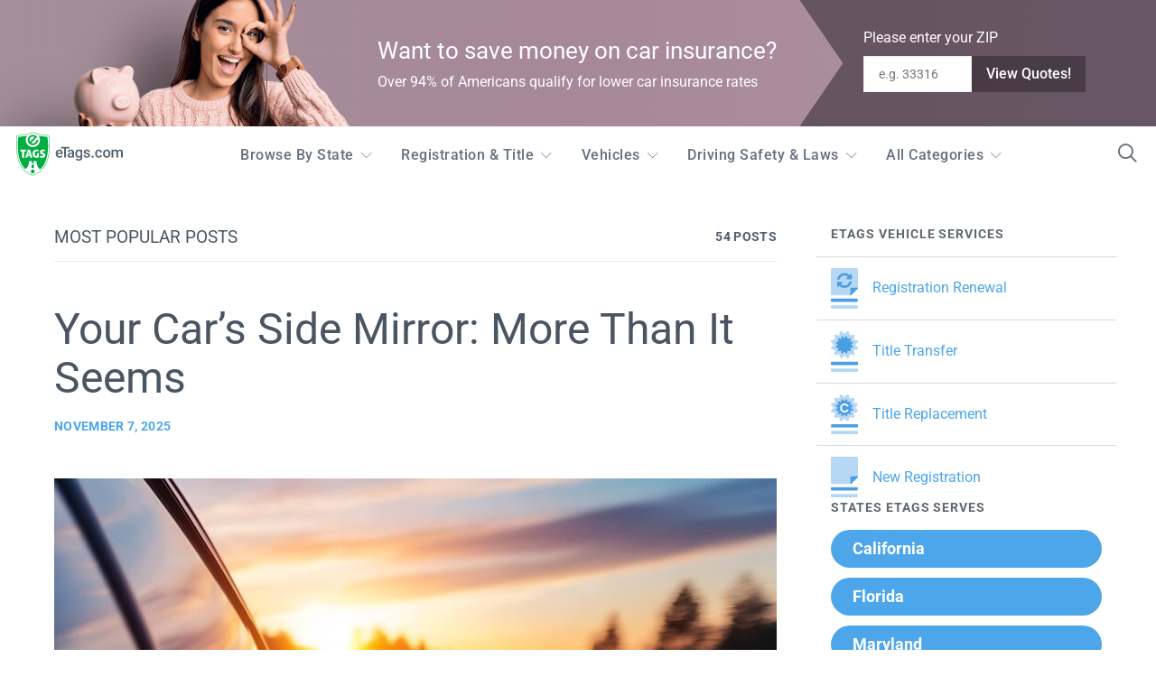

--- FILE ---
content_type: text/css
request_url: https://www.etags.com/blog/wp-content/themes/authentic/css/custom-override.css
body_size: 5299
content:
.txt-brand {
	display: inline-block;
	letter-spacing: -.011em;
	margin-right: .15em;
}

.txt-brand:first-letter {
	letter-spacing: -.075em;
}

.editor-styles-wrapper mark,
.editor-styles-wrapper .mark {
	font-size: 1rem;
	padding: 0 text-transform: normal;
}

.entry-content h2 {
	font-size: 2.0rem;
	line-height: 1.3em;
	font-weight: 300;
	margin-bottom: 0.5em !important;
	color: #2c3847 !important;
	letter-spacing: -0.0125em;
}
.entry-content > h2:before {
	content: '';
	display: block;
	float: left;
	margin-left: -20px;
	margin-top: 0.35em;
	width: 0;
	height: 0;
	border-top: 8px solid transparent;
	border-bottom: 8px solid transparent;
	border-left: 8px solid #00ae43;
}
.entry-content h3 {
	font-size: 1.3rem;
	line-height: 1.5em;
	font-weight: 300;
	margin-top: 0.5em !important;
	color: #606f82 !important;
	letter-spacing: -.011em;
}
.entry-content h4 {
	font-size: 1.2rem;
	line-height: 1.3em;
	font-weight: 500;
	margin-top: 1.5em !important;
	margin-bottom: 0.5em !important;
	letter-spacing: -0.011em;
	color: #3e4b5b !important;
}
.entry-content h5 {
	font-size: 1.1rem;
	line-height: 1.3em;
	font-weight: 500;
	margin-top: 1.5em !important;
	margin-bottom: 0.5em !important;
	letter-spacing: -0.011em;
	color: #3e4b5b !important;
}
.entry-content h6 {
	font-size: 1rem;
	line-height: 1.3em;
	font-weight: 600;
	margin-top: 1.5em !important;
	margin-bottom: 0.5em !important;
	letter-spacing: -0.011em;
	color: #3e4b5b !important;
}
.entry-content p {
	margin-bottom: 1.5em !important;
	margin-top: 0.5em !important;
	line-height: 1.55em !important;
	color: #66707d !important;
}
.style-align-left .entry-content > blockquote {
	font-size: 1.5em;
	padding: 1.75em 1.5em !important;
	border-bottom: solid 2px rgb(0 174 67 / 30%);
	border-top: solid 2px rgb(0 174 67 / 30%);
	color: #00ae43 !important;
	font-family: roboto slab;
	letter-spacing: -.015em;
	font-weight: 400;
	margin: 2em 0;
}
.entry-content blockquote:before {
	display:none !important;
}
.entry-content blockquote p {
	padding: 0 !important;
	margin: 0 !important;
	color: inherit !important;
	line-height: 1.45em !important;
}

/* THEME MODIFICATIONS */
.topbar.cs-d-none {
	display: block !important;
}

.overlay-outer {
	justify-content: center !important;
}

.footer-info {
	padding-top: 1rem !important;
	padding-bottom: 1rem !important;
}

.navbar-footer {
	text-align: center;
	margin: 0;
}

.navbar-footer .navbar-nav a {
	font-size: .9rem;
}

.next-steps-section {
	display: none;
}

.has-full-block .site-content,
.has-full-padding-block .site-content {
	margin-bottom: 0;
}

img {
	image-rendering: auto;
	image-rendering: crisp-edges;
	/* image-rendering: pixelated; */
}

/* Links & Buttons */
.overlay-inner .post-meta a,
.site-submenu .overlay-inner .post-meta a,
.site-footer .overlay-inner .post-meta a,
.entry-content .overlay-inner .post-meta a,
.overlay-inner .post-meta {
	color: rgba(255, 255, 255, 0.99);
}

.wp-block-button.is-cnvs-button-size-lg .wp-block-button__link,
.entry-content .wp-block-button.is-cnvs-button-size-lg .wp-block-button__link {
	padding: 0.6rem 2.1rem;
	border-radius: 2.4px;
}

/* Title Typography */

.pk-widget-posts-template-default .entry-title,
.pk-widget-posts-template-default .post-categories {
	font-size: 1rem;
	letter-spacing: .25px;
	line-height: 1.4;
}

.cs-block-archive-posts .archive-main .entry-header .entry-title {
	line-height: 1.3em;
	font-weight: 400;
}
.cs-block-archive-posts .archive-main .entry-header .entry-title:before {
	display:none;
}

@media only screen and (max-width: 576px) {

	h1,
	.post-standard .entry-title,
	.archive-list .post-featured .entry-title,
	.archive-standard .post-featured .entry-title {
		font-size: 1.8rem !important;
	}
}

.page-header.page-header-wide h1.entry-title {
	letter-spacing: -.011em;
}

.entry-content .pk-callout,
.entry-content .is-style-cnvs-paragraph-callout,
.entry-content blockquote,
.wp-block-quote,
.wp-block-pullquote p {
	line-height: 1.3;
}

/* navigation */
.navbar-col a.navbar-search i {
	font-size: 1.4rem;
}

@media only screen and (min-width: 1120px) {
	.navbar-primary:not(.sticky-nav-slide) .navbar {
		padding: 0;
	}

	.navbar-brand {
		width: 139px;
	}

	.navbar-brand:after {
		content: url('../images/tab-left.svg');
		position: absolute;
		height: auto;
		width: 145px;
		top: 0px;
		left: 0px;
	}

	.navbar-brand img {
		display: none;
	}

	.navbar-col a.navbar-search i {
		padding-right: 1.3rem;
	}
}

.navbar-nav .sub-menu>li>a:hover {
	padding: 0.5rem 0.5rem;
}

.code-block.code-block-2 {
	margin-top: 0 !important;
	margin-bottom: 0 !important;
	background: rgba(249, 250, 252, .99)
}

.navbar-nav .sub-menu {
	-webkit-box-shadow: 0 1em 2em rgba(1, 24, 52, 0.08);
	-moz-box-shadow: 0 1em 2em rgba(1, 24, 52, 0.08);
	box-shadow: 0 0.8em 0.8em rgb(1 24 52 / 20%);
}

@media only screen and (max-width: 1119px) {
	.navbar-brand .logo-image {
		content: url('../images/etags.com-min.svg');
		width: 100px;
		display: block;
	}
}


/* Navigation mobile */
.offcanvas-sidebar ul>li>a,
.offcanvas-sidebar ul.sub-menu>li>a {
	color: rgba(48, 71, 93, .99);
}

.offcanvas-sidebar ul>li>a:hover,
.offcanvas-sidebar ul.sub-menu>li>a:hover {
	color: rgba(59, 157, 232, .99);
}

.offcanvas-sidebar ul.sub-menu>li>a {
	padding: 0.6rem .5rem;
	font-weight: 400;
}

/* page header */
.page-header.page-header-simple {
	margin: 0;
	display: flex;
	justify-content: space-between;
}

.page-header.page-header-simple h1 {
	font-size: 1.2rem !important;
	text-transform: uppercase;
}

.page-header.page-header-simple .post-count {
	margin: 0;
}

.page .page-header-small.ratio-landscape:before {
	padding-bottom: 0;
}

@media only screen and (min-width: 761px) {
	.page .page-header-small.ratio-landscape:before {
		padding-bottom: 40%
	}
}

/* post header */

@media only screen and (max-width: 1119px) {
	.single-post .page-header-wide {
		min-height: auto;
	}

	.single-post .page-header-wide .overlay-outer {
		height: auto;
	}
}

/* Footer */

.footer-sidebars .sidebar-footer {
	flex: 0 0 100%;
	max-width: 100%;
	text-align: center;
	font-size: 0.8rem;
	letter-spacing: 0.7px;
}

.site-footer {
	border-top: solid 1px rgba(200, 210, 222, .3)
}

@media only screen and (max-width: 576px) {
	.navbar-footer .navbar-nav li {
		display: block;
		padding: 0.5rem 0.2rem;
	}
}

/* social media */

.pk-share-buttons-scheme-default .pk-share-buttons-link,
.pk-share-buttons-after-post.pk-share-buttons-scheme-default .pk-share-buttons-link:not(:hover),
.pk-share-buttons-post-sidebar .pk-share-buttons-item a.pk-share-buttons-link,
.pk-share-buttons-scheme-simple-light .pk-share-buttons-items a.pk-share-buttons-link {
	color: #3bb44a !important;
}

.pk-share-buttons-wrap .pk-share-buttons-link:hover {
	color: var(--pk-share-link-hover-color) !important;
}

.pk-share-buttons-total {
	display: none !important;
}

.style-align-center .post-masonry:not(.post-featured) .post-share,
.style-align-center .post-grid:not(.post-featured) .post-share,
.style-align-center .post-standard:not(.post-featured) .post-share {
	justify-content: start;
}

/*@media only screen and (max-width: 1240px) {
.single-post .post-sidebar{
display: block;
}
.single-post .post-sidebar .pk-share-buttons-wrap {
position: inherit;
display: block;
}
.single-post .post-sidebar .pk-share-buttons-post-sidebar .pk-share-buttons-items{
flex-direction: row;
margin-bottom: 1rem;
justify-content: unset;
}
.single-post .post-sidebar .pk-share-buttons-post-sidebar .pk-share-buttons-item{
margin-top: 0;
padding: .2rem 0.5rem;
}
} */
/* Insurance Ads */
.zip-code-ad {
	background: #f9fafc;
	padding: 2rem;
	text-align: center;
	font-size: 16px;
	display: flex;
	flex-direction: column;
	align-items: center;
}
.zip-code-ad h2 {
	font-size: 22px;
	margin-bottom: 1.3rem !important;
}

.insurance_zipform div {
	display: flex;
}

.insurance_zipform input {
	height: 50px !important;
	font-size: 16px !important;
	text-align: center;
	box-shadow: 0 4px 6px rgba(50, 50, 93, .11), 0 1px 3px rgba(0, 0, 0, .08);
}

.insurance_zipform button {
	height: 50px;
	margin: 0 !important;
	background: #ffbf00 !important;
	font-weight: 600 !important;
	line-height: 1em;
	font-size: 18px !important;
	color: white !important;
	box-shadow: 0 4px 6px rgb(50 50 93 / 11%), 0 1px 3px rgb(0 0 0 / 8%);
	border-top-left-radius: 0;
	border-bottom-left-radius: 0;
}

.insurance_zipform button:hover {
	background-color: #f1ae11 !important;
	border-color: #ECCD54 !important;
	cursor: pointer !important;
}


.sidebar .insurance_zipform {
	margin-top: -1.1em;
	z-index: 10;
	position: relative;
	border: solid 1px #e8e8e8;
	border-top: none;
	padding: 0;
}

.sidebar .insurance_zipform input,
.sidebar .insurance_zipform button {
	float: none;
	display: block !important;
	width: 100% !important;
	border-radius: 0px !important;
	box-shadow: none !important;
}

.sidebar .insurance_zipform input {
	background: white !important;
}

.sidebar .insurance_zipform div {
	width: 100%;
	display: block;
}

/* Sidebar */

.cnvs-block-section-sidebar .post-outer {
	background: rgba(249, 250, 252, .99);
	padding: 10px 0;
}

.widget-button {
	white-space: normal;
	font-size: 1.15em !important;
	font-weight: 600;
	color: white !important;
	padding: 0.75rem 1.5rem 0.75rem 1.5rem;
	border-radius: 0;
	line-height: 1em !important;
	background: #4DA6EA;
	position: relative;
	display: block;
	text-align: left;
	margin-bottom: 0.6em;
	border-radius: 5rem;
}

.widget-button:hover {
	background: #478abe;
}

.widget .title-widget {
	margin-bottom: 1rem;
}

.state-services-buttons {
	list-style-type: none;
}

.state-services-buttons li {
	margin-bottom: 0 !important;
}

.sidebar .ai_widget,
.sidebar .powerkit_widget_posts {
	padding: 1rem 1rem;
	background-color: rgba(249, 250, 252, .99);
	border: solid 1px rgba(200, 210, 222, .3);
}

.sidebar .cnvs-section-title {
	line-height: 1.5;
	font-size: 1rem;
}

.sidebar .widget+.widget {
	margin-top: 1rem;
}

/* Home Page Specific CSS */

.home .post-masonry .post-inner+.post-inner,
.post-grid .post-inner+.post-inner {
	text-align: left;
	margin-top: 1rem;
}

.home .style-align-center .post-grid:not(.post-featured) .post-share {
	justify-content: start;
}

.home .cnvs-block-section-sidebar-position-right .cnvs-block-section-sidebar {
	border-left: solid 1px rgba(200, 210, 222, .3);
	padding-left: 30px;
}

@media only screen and (min-width: 1020px) {

	.cnvs-block-section-sidebar-position-left .cnvs-block-section-content,
	.cnvs-block-section-sidebar-position-right .cnvs-block-section-content {
		padding-right: 30px;
	}
}

.home .cnvs-block-section-sidebar .cnvs-block-twitter {
	background-color: rgba(229, 247, 232, .99);
	border-color: rgba(119, 155, 123, .99);
}

.home .popular-categories-section {
	background-color: rgba(249, 250, 252, .99);
	border-top: solid 1px rgba(200, 210, 222, .3);
}

.home .popular-categories-section h2 {
	font-weight: 400;
	margin-bottom: 50px !important;
}

.social-links-green .pk-social-links-icon {
	color: #3bb44a;
}

.cnvs-block-twitter-layout-slider {
	background: transparent;
}

.home .featured-home .pk-featured-categories-tiles {
	display: flex;
	flex-wrap: wrap;
	grid-gap: 0;
	grid-template-columns: none;
	justify-content: space-around;
}

.home .featured-home .pk-featured-categories-tiles .pk-featured-item {
	min-height: 60px;
	margin: 0 0px;
	flex: 0 0 24%;
	max-width: 24%;
}

.home .featured-home .pk-featured-categories .pk-featured-content {
	padding: 1.25rem 0.5rem;
}

/* DASH ELEMENTS homepage & Modal (span edits in modal section */

#dash-elements {
	position: relative;
}

#dash-elements span {
	position: absolute;
	height: 10px;
	width: 10px;
}

#dash-elements span:nth-child(1):before {
	content: url("https://www.etags.com/blog/wp-content/uploads/2020/09/success-group.png");
}

#dash-elements span:nth-child(2):before {
	content: url("https://www.etags.com/blog/wp-content/uploads/2020/09/primary-line.png");
}

#dash-elements span:nth-child(3):before {
	content: url("https://www.etags.com/blog/wp-content/uploads/2020/09/success-line.png");
}

#dash-elements span:nth-child(4):before {
	content: url("https://www.etags.com/blog/wp-content/uploads/2020/09/info-icons.png");
}

#dash-elements span:nth-child(1),
#dash-elements span:nth-child(3) {
	display: none;
}

/* md - up */
@media only screen and (min-width: 768px) {
	#dash-elements span:nth-child(1) {
		display: block;
		top: 39em;
		left: -8em;
		transform: rotate(10deg) scale(1);
	}

	#dash-elements span:nth-child(2) {
		display: block;
		top: -3.2em;
		right: 8em;
		transform: rotate(9deg) scale(0.8);
	}

	#dash-elements span:nth-child(3) {
		display: block;
		top: 3em;
		left: -1em;
		transform: rotate(3deg) scale(1);
	}

	#dash-elements span:nth-child(4) {
		display: block;
		top: 46em;
		right: 3em;
		transform: rotate(0deg) scale(1);
	}
}

/* lg - up */
@media only screen and (min-width: 992px) {}

/* xl - up */
@media only screen and (min-width: 1200px) {
	#dash-elements span:nth-child(1) {
		top: 27em;
		left: -8em;
		transform: rotate(10deg) scale(1);
	}

	#dash-elements span:nth-child(2) {
		top: -3.2em;
		right: 8em;
		transform: rotate(14deg) scale(1);
	}

	#dash-elements span:nth-child(3) {
		top: 3em;
		left: -1em;
		transform: rotate(3deg) scale(1);
	}
}

/* POST PAGE */
.post-summary-top {
	color: #3f576b;
}

.post-summary-top ul {
	font-size: 1.15rem;
	line-height: 1.35;
	font-weight: 500;
	list-style-type: disc;
	background: #e6f7fe;
	padding: 2rem;
	border: solid 1px #cee3ec;
	padding: 2rem 2rem 1.5rem 3rem;
}

.post-summary-top ul li {
	margin-bottom: 1rem;
}

.next-steps-section {
	text-align: center;
	margin-top: 50px;
	padding: 1.25rem 1.5rem;
	color: rgba(13, 93, 106, .9948);
	background-color: rgba(243, 252, 254, .99);
	border: 1px solid rgba(192, 235, 241, .99);
}

.next-steps-section h3 {
	color: rgba(13, 93, 106, .9948);
	text-transform: capitalize;
}

.next-steps-section a {
	color: #fff;
	background-color: rgba(25, 181, 206, .99);
	border-color: rgba(25, 181, 206, .99);
	border-radius: 25rem;
	white-space: normal;
	padding: 0.5rem 3rem;
	font-size: 1.2rem;
	font-weight: 600;
	letter-spacing: 0.9px;
}

/* SIGN-UP MODAL */

.pum-container.pum-responsive.pum-responsive-small {
	overflow: hidden;
}

.modal-signup {
	text-align: center;
}

.modal-signup p {
	line-height: 1.6;
}

.modal-signup .modal-signup-icon {
	margin-bottom: 16px;
}

.modal-signup .form-field input {
	border-color: rgba(220, 224, 228, .99);
	padding: 16px;
	border-radius: 2px;
	margin-bottom: 0.5em;
}

.modal-signup .btn-submit {
	display: block;
	margin: 0;
	width: 100%;
	background: rgba(59, 157, 232, .99);
	padding: 14px;
	color: #fff;
	border-radius: 2px;
}

.modal-signup-form {
	margin: 1.5rem auto 1rem;
}

.modal-signup-form-fields {
	margin-bottom: 1em;
}

form br {
	display: none
}

@media only screen and (min-width: 768px) {
	.modal-signup-form {
		width: 70%;
	}

	.modal-signup-form-fields .form-field.two {
		display: flex;
	}

	.modal-signup-form-fields .form-field.two .first {
		margin-right: 5px
	}

	.modal-signup-form-fields .form-field.two .last {
		margin-left: 5px
	}
}

.modal-signup #dash-elements span:nth-child(1):before {
	content: url("https://www.etags.com/blog/wp-content/uploads/2020/09/subscribe-modal-lines-left.png");
}

.modal-signup #dash-elements span:nth-child(3):before {
	content: url("https://www.etags.com/blog/wp-content/uploads/2020/09/subscribe-modal-lines-right.png");
}

/* md - up */
@media only screen and (min-width: 768px) {
	.modal-signup #dash-elements span:nth-child(1) {
		display: block;
		top: -5em;
		left: -8.1 transform: rotate(10deg) scale(1);
	}

	.modal-signup #dash-elements span:nth-child(3) {
		display: block;
		top: 0;
		right: 0em;
		left: auto;
		transform: rotate(0) scale(1);
	}
}

/* xl - up */
@media only screen and (min-width: 1200px) {
	.modal-signup #dash-elements span:nth-child(1) {
		top: 0.9em;
		left: -9.1em;
		transform: rotate(10deg) scale(1);
	}

	.modal-signup #dash-elements span:nth-child(3) {
		top: -3rem;
		right: 0.8em;
		left: auto;
		transform: rotate(0) scale(1);
	}
}


.sa_borderGray .sa_review,
table th,
.wp-block-table th,
table td,
.wp-block-table td {
	border: 0 !important;
}



/* removed */


.header .logo-image {
	width: auto;
	height: 62px;
	box-shadow: 4px 1px 20px rgba(110, 127, 142, 0.08), 1px 1px 1px rgba(0, 0, 0, 0.03);
}

.header-left .header-col:first-child>div {
	position: absolute;
	left: 0;
	top: 15px;
}


/* HOME PAGE FOOTER BANNER */
.section-footer-banner .cnvs-block-section-outer {
	width: 100vw !important;
	max-width: 100vw !important;
	padding-right: 0px  !important;
	padding-left: 0px  !important;
	@media (min-width: 760px) {
	    .cnvs-block-section > .cnvs-block-section-outer {
		   max-width: 100vw !important;
	    }
	}
}

.footer-banner {
	background: #f6f6f6;
	position: relative;
	padding: 4rem 1.5rem 3rem;
	-webkit-box-shadow: inset 0em 1em 2em rgb(46 61 74 / 15%);
	-moz-box-shadow: inset 0em 1em 2em rgba(46, 61, 74, .15);
	box-shadow: inset 0em 1em 2em rgb(46 61 74 / 15%);
}

.footer-banner header {
	display: flex;
	width: 90vw;
	flex-direction: column;
	justify-content: center;
	align-items: center;
	margin: auto;
	text-align: center;
}

.footer-banner header h2 {
	white-space: nowrap;
	font-size: 2.5rem;
	font-family: "Roboto Slab", serif;
	font-weight: 400;
	background: -webkit-linear-gradient(45deg, #66d994, #61b3f3 80%);
	background-clip: border-box;
	-webkit-background-clip: text;
	-webkit-text-fill-color: transparent;
}

.footer-banner header p {
	margin: 1rem 2rem;
	line-height: 1.4em;
	font-size: 1.2rem;
}

.footer-banner footer {
	text-align: center;
	margin-top: 1.5rem;
	margin-bottom: 2em;
}

.footer-banner footer h4 {
	font-size: 1rem;
	opacity: .8;
	margin-bottom: 1.15rem;
}

.footer-banner footer a {
	display: inline-flex;
	line-height: 1;
	font-size: 1.1rem;
	font-weight: 500;
	border: solid 1px #61b3f3;
	padding: 0.5rem 1rem;
	border-radius: 5em;
	color: #61b3f3;
	margin: 0.3rem;
}

.footer-banner footer a:hover {
	background: #46a9f7;
	color: white;
}


@media only screen and (min-width: 992px) {
	.footer-banner header {
		flex-direction: row;
		width: 60vw;
		text-align: left;
	}

	.footer-banner header h2 {
		font-size: 3rem;
	}
}

@media only screen and (min-width: 1400px) {
	.footer-banner header {
		width: 40vw;
	}
}



.amazon-referral-banner button {
	padding: .5em .1rem .7em;
	text-align: center;
	background: #232F3E;
	background: linear-gradient(1deg, #232F3E 0%, #37475A 100%);
	color: white;
	display: block;
	width: 100%;
	border: none;
	border-radius: 0;
	white-space: normal;

	display:none;
}

.amazon-referral-banner button:hover {
	background: rgba(59, 157, 232, .99);
	color: white;
	text-decoration: none;
	cursor: pointer;
}

.amazon-referral-banner button p {
	margin-bottom: 0;
}

@media only screen and (min-width: 576px) {
	.amazon-referral-banner button i.fab {
		content: url(https://www.etags.com/blog/wp-content/uploads/2020/10/Amazon-icon.png);
		vertical-align: bottom;
		margin-right: 1px;
	}
}

#dynamic-field-1 .with-btn-delete {
	width: 100%;
}

.amazon-modal .dynamic-field .row.with-btn-delete {
	width: 96%;
}

/* Insurance Banner TOPBAR*/
.insurance-banner {
	height: 140px;
	overflow: hidden;
	width: 100%;
	display: flex;
	color: white;
	background: linear-gradient(90deg, #a38f99, #a78896, #af92ac);
	justify-content: center;
	align-items: center;
}

.topbar .insurance-banner {
	width: 100vw;
}

.insurance-banner .content-block {
	display: flex;
	align-items: center;
	color: white;
}

.insurance-banner figure {
	height: 100%;
	width: auto;
	margin-right: 1rem;
}

.insurance-banner img {
	height: 300px;
	margin-top: -1.5rem;
	width: auto;
	max-width: inherit;
	filter: drop-shadow(-4em 4em 2em rgba(0, 0, 0, .5));
}

.insurance-banner .content {
	width: 60%;
}


.insurance-banner h4 {
	font-size: 1.6rem;
	line-height: 1.3em;
	font-weight: 400;
	color: white;
	margin: 0;
	margin-bottom: .5rem;
}

.insurance-banner h5 {
	font-size: 1rem;
	line-height: 1.3em;
	color: white;
	margin: 0;
}

.insurance-banner ul {
	width: 300px;
}

.insurance-banner .form {
	padding-left: 6em;
	position: relative;
}

.insurance-banner .form .form-label {
	position: relative;
	z-index: 1;
	text-align: left
}

.insurance-banner .form svg {
	position: absolute;
	left: 0;
	top: 0;
	bottom: 0;
	margin: auto;
	opacity: .4;
	z-index: 0;
}

.insurance-banner .zip-form {
	margin: .5rem 0;
	z-index: 1;
	position: relative;
	display: flex;
}

.insurance-banner .insurance-zip {
	width: 120px;
	outline: none;
}

.insurance-banner .insurance-submit {
	background: rgb(0 0 0 / 30%);
	display: inline-block;
	color: white;
	padding: .5rem 1rem;
	font-size: 1rem;
	font-weight: 500;
	white-space: nowrap;
}

.insurance-banner .insurance-submit:hover {
	background: rgb(0 0 0 / 50%);
	color: white;
}

@media only screen and (max-width: 1100px) {
	.insurance-banner .content {
		width: 40%;
		margin-right: 1.5rem;
	}

	.insurance-banner .form svg,
	.insurance-banner h5 {
		display: none;
	}

	.insurance-banner .form {
		padding: 0;
	}

	.insurance-banner figure {
		margin-left: -10%;
		margin-right: 0;
	}

}

@media only screen and (max-width: 900px) {
	.insurance-banner figure {
		display: none;
	}

	.insurance-banner .content-block {
		justify-content: center;
	}

	.insurance-banner h4 {
		margin: 0;
	}

}

@media only screen and (max-width: 576px) {
	.insurance-banner .form {
		text-align: center;
	}

	.insurance-banner .form-label {
		font-size: .85rem;
	}

	.insurance-banner .content-block {
		flex-direction: column;
		text-align: center;
	}

	.insurance-banner .content {
		width: 100%;
		margin: 0;
	}

	.insurance-banner h4 {
		font-size: 1.2rem;
		font-weight: 500;
	}
}


/* Insurance Banner IN PAGE*/
.insurance-banner-2 {
	height: 240px;
	overflow: hidden;
	width: 100%;
	display: flex;
	color: white;
	background: linear-gradient(90deg, #a38f99, #a78896, #9f9bc0);
	justify-content: center;
	align-items: center;
}

.insurance-banner-2 .content-block {
	display: flex;
	color: white;
	flex-direction: column;
	align-items: flex-start;
	width: 100%;
}

.insurance-banner-2 figure {
	height: 100%;
	width: auto;
	margin: 0 1rem;
	z-index: 3;
}

.insurance-banner-2 img {
	height: 240px;
	width: auto;
	max-width: inherit;
	filter: drop-shadow(-4em 4em 2em rgba(0, 0, 0, .5));
}

.insurance-banner-2 .content {
	width: 60%;
}


.insurance-banner-2 h4 {
	font-size: 1.9rem;
	line-height: 1.3em;
	font-weight: 400;
	color: white;
	margin-bottom: .5rem;
}

.insurance-banner-2 h5 {
	font-size: 1rem;
	line-height: 1.3em;
	color: white;
}

.insurance-banner-2 ul {
	width: 300px;
}

.insurance-banner-2 .form {
	position: relative;
	display: flex;
	justify-content: center;
	padding: 1rem 0;
}

.insurance-banner-2 .form .form-label {
	z-index: 1;
	text-align: right;
	width: 100px;
	line-height: 1.4em;
	margin-right: 1rem;
}

.insurance-banner-2 .form svg {
	position: absolute;
	left: -9em;
	top: 0;
	bottom: 0;
	opacity: .4;
	z-index: 0;
}

.insurance-banner-2 .zip-form {
	z-index: 1;
	position: relative;
	display: flex;
}

.insurance-banner-2 .insurance-zip {
	width: 120px;
	outline: none;
}

.insurance-banner-2 .insurance-submit {
	background: rgb(0 0 0 / 30%);
	display: inline-block;
	color: white;
	padding: .5rem 1rem;
	font-size: 1rem;
	font-weight: 500;
	white-space: nowrap;
}

.insurance-banner-2 .insurance-submit:hover {
	background: rgb(0 0 0 / 50%);
	color: white;
}

@media only screen and (max-width: 1100px) {
	.insurance-banner-2 .content {
		width: 40%;
		margin-right: 1.5rem;
	}

	.insurance-banner-2 .form svg,
	.insurance-banner-2 h5 {
		display: none;
	}

	.insurance-banner-2 .form {
		padding: 0;
	}

	.insurance-banner-2 figure {
		margin-left: -10%;
		margin-right: 0;
	}

}

@media only screen and (max-width: 900px) {
	.insurance-banner-2 figure {
		display: none;
	}

	.insurance-banner-2 .content-block {
		justify-content: center;
	}

	.insurance-banner-2 h4 {
		margin: 0;
	}

}

@media only screen and (max-width: 576px) {
	.insurance-banner-2 .form {
		text-align: center;
	}

	.insurance-banner-2 .form-label {
		font-size: .85rem;
	}

	.insurance-banner-2 .content-block {
		flex-direction: column;
		text-align: center;
	}

	.insurance-banner-2 .content {
		width: 100%;
		margin: 0;
	}

	.insurance-banner-2 h4 {
		font-size: 1.2rem;
		font-weight: 500;
	}
}

.our-services-list {
	margin: 1rem -1rem -1.5rem -1rem;
}

.our-services-list a {
	display: flex;
	align-items: center;
	border-top: solid 1px #d9dadc;
	padding: .75rem 1rem;
}

.our-services-list a:hover {
	background: white;
}

.our-services-list a:last-child {
	border-bottom: none;
}

.our-services-list a svg {
	width: 30px;
	height: auto;
	margin-right: 1rem;
}

--- FILE ---
content_type: image/svg+xml
request_url: https://www.etags.com/blog/wp-content/themes/authentic/images/tab-left.svg
body_size: 8760
content:
<?xml version="1.0" encoding="UTF-8"?><svg id="b" xmlns="http://www.w3.org/2000/svg" viewBox="0 0 200.8 84.57"><g id="c"><rect width="200.8" height="84.57" style="fill:#fff;"/><path d="M74.4,14.39l-17.27-2.08c-1.84-1.42-4.15-2.27-6.66-2.27s-4.81.85-6.65,2.26l-17.31,2.09s-8.71,51.43,23.94,60.46c32.65-9.03,23.94-60.46,23.94-60.46Z" style="fill:#fff;"/><path d="M74.4,14.39l-17.27-2.08c-1.84-1.42-4.15-2.27-6.66-2.27s-4.81.85-6.65,2.26l-17.31,2.09s-8.71,51.43,23.94,60.46c32.65-9.03,23.94-60.46,23.94-60.46Z" style="fill:#fff;"/><path d="M50.48,10.04c2.51,0,4.81.85,6.66,2.27l17.27,2.08s8.71,51.43-23.94,60.46C17.81,65.82,26.52,14.39,26.52,14.39l17.31-2.09c1.84-1.42,4.15-2.26,6.65-2.26M50.48,9.36c-2.52,0-4.9.79-6.91,2.29l-17.13,2.07-.5.06-.08.5c-.02.13-2.17,13.12-.28,27.05,1.12,8.22,3.4,15.15,6.79,20.62,4.27,6.89,10.29,11.44,17.91,13.55l.18.05.18-.05c7.62-2.11,13.64-6.67,17.91-13.55,3.39-5.47,5.68-12.41,6.8-20.62,1.9-13.93-.25-26.92-.28-27.05l-.08-.5-.5-.06-17.08-2.06c-2.01-1.5-4.4-2.3-6.92-2.3h0Z" style="fill:#00ae42;"/><path d="M51.7,58.78c-.08-.09-.18-.13-.29-.13h-2.33c-.11,0-.2.04-.29.13-.08.09-.13.19-.14.3l-.3,4.34v.05c0,.11.03.2.1.27.08.07.16.11.26.11h3.05c.1,0,.19-.04.26-.11.08-.07.11-.16.1-.27v-.05l-.3-4.34c0-.12-.05-.22-.14-.3Z" style="fill:#00ae42;"/><path d="M44.42,54.08c.07-.17.18-.32.33-.45.15-.13.31-.19.47-.19h4.24c-.11,0-.2.04-.29.13-.08.09-.13.19-.14.31l-.19,2.6c0,.13.03.23.1.31.07.08.17.12.27.12h2.08c.11,0,.2-.04.28-.12.07-.08.11-.18.1-.31l-.19-2.6c0-.12-.05-.22-.14-.31-.08-.09-.18-.13-.29-.13h4.24c.17,0,.32.06.47.19.15.13.26.28.32.45,0,0-.3,9.19,5.8,11.87,16.59-15.59,10.8-49.78,10.8-49.78l-13.44-1.62c1.3,1.8,2.07,4.01,2.07,6.4,0,6.03-4.88,10.92-10.91,10.92s-10.91-4.89-10.91-10.92c0-2.39.77-4.59,2.07-6.39l-13.34,1.61s-5.7,33.66,10.42,49.41c5.79-2.36,5.76-11.51,5.76-11.51Z" style="fill:#00ae42;"/><path d="M52.24,66.59c-.08-.09-.18-.13-.29-.13h-3.4c-.11,0-.2.04-.29.13-.08.09-.13.19-.14.3l-1,4.26c1.06.43,2.17.82,3.33,1.14,1.01-.28,1.98-.61,2.91-.97-.4-1.29-1-4.43-1-4.43,0-.12-.05-.22-.14-.3Z" style="fill:#00ae42;"/><path d="M58.1,20.73h-2.01c-.14,0-.26.12-.26.26,0,2.93-2.41,5.32-5.37,5.32-.99,0-1.93-.26-2.76-.76l9-9.03c.09-.09.1-.24.02-.34-1.53-1.95-3.88-3.12-6.29-3.12-4.41,0-7.87,3.49-7.87,7.94s3.46,7.87,7.87,7.87c2.14,0,4.14-.82,5.63-2.3,1.48-1.47,2.3-3.45,2.3-5.56,0,0,0-.01,0-.02,0-.14-.11-.26-.26-.26ZM45.88,23.71c-.5-.82-.76-1.77-.76-2.76,0-2.95,2.4-5.35,5.34-5.35.99,0,1.93.26,2.76.76l-7.34,7.34Z" style="fill:#00ae42;"/><path d="M34.02,38.48h-2.85c-.1-.49-.15-.94-.15-1.35,0-.38.05-.82.15-1.32h8.73c.05.25.08.48.1.7.02.22.03.42.03.62,0,.38-.05.83-.14,1.35h-2.85v9.58c-.6.1-1.1.15-1.5.15-.42,0-.93-.05-1.52-.15v-9.58Z" style="fill:#fff;"/><path d="M41.79,48.07c-.26.05-.5.08-.72.1-.22.02-.43.03-.63.03s-.44-.01-.71-.04c-.27-.03-.57-.07-.9-.13l3.83-12.21c.3-.03.57-.06.83-.09.26-.02.52-.03.78-.03.22,0,.45.01.71.03.26.02.55.05.88.09l3.78,12.23c-.65.1-1.22.15-1.71.15-.23,0-.46-.01-.68-.03-.23-.02-.47-.06-.73-.1l-.65-2.38c-.32.09-.62.16-.91.2-.29.05-.58.07-.86.07-.26,0-.53-.02-.8-.06-.27-.04-.56-.1-.85-.18l-.63,2.34ZM44.19,39.04l-1.14,4.39c.19.06.38.1.55.14.17.03.35.05.53.05.19,0,.38-.01.57-.04.19-.03.38-.07.59-.13l-1.09-4.41Z" style="fill:#fff;"/><path d="M56.71,41.45c.31-.05.58-.08.82-.1.24-.02.46-.03.67-.03.19,0,.43.01.7.03.27.02.54.06.8.1v6.22c-.67.25-1.34.42-1.99.5-.66.08-1.22.12-1.68.12-1,0-1.88-.16-2.63-.47-.75-.31-1.38-.75-1.89-1.31-.51-.56-.89-1.23-1.14-2-.25-.78-.38-1.62-.38-2.53s.13-1.76.39-2.54c.26-.78.64-1.46,1.14-2.03.5-.57,1.11-1.01,1.84-1.33.73-.32,1.55-.48,2.48-.48.55,0,1.07.04,1.56.12.5.08,1.04.25,1.63.5-.02.47-.11.92-.26,1.37-.15.44-.3.82-.46,1.13-.23-.08-.44-.15-.62-.21-.19-.06-.37-.1-.54-.14-.17-.03-.34-.06-.51-.08-.17-.02-.35-.03-.55-.03-.92,0-1.63.31-2.14.93-.5.62-.75,1.55-.75,2.78s.25,2.13.73,2.73c.49.6,1.22.9,2.19.9.22,0,.41-.02.58-.05v-4.1Z" style="fill:#fff;"/><path d="M66.36,40.6c.48.19.91.39,1.29.59.38.2.71.44.98.72.27.28.48.62.63,1.01.15.39.22.87.22,1.43,0,.6-.11,1.15-.32,1.63-.21.48-.52.9-.93,1.25-.41.35-.91.62-1.51.8-.6.19-1.28.28-2.06.28-.71,0-1.33-.06-1.87-.17-.54-.11-1.12-.29-1.75-.53.05-.4.13-.82.24-1.27.11-.45.25-.91.41-1.38,1.05.46,1.96.68,2.73.68.58,0,1.03-.09,1.36-.27.32-.18.49-.48.49-.91,0-.18-.03-.34-.1-.47-.07-.13-.16-.24-.27-.33-.11-.09-.24-.17-.38-.23-.14-.06-.29-.12-.44-.18l-.96-.36c-.41-.15-.78-.32-1.12-.53-.34-.21-.62-.45-.86-.73-.24-.28-.42-.6-.56-.97-.13-.36-.2-.79-.2-1.28,0-.6.1-1.14.31-1.61.2-.47.49-.86.86-1.19.37-.32.82-.57,1.34-.74.52-.16,1.11-.25,1.76-.25.58,0,1.14.06,1.68.17.54.11,1.12.28,1.73.5-.05.36-.13.77-.25,1.21-.12.44-.27.85-.45,1.24-.3-.13-.64-.26-1.04-.39-.4-.14-.89-.21-1.49-.21-.18,0-.36.02-.52.05-.17.03-.31.09-.44.16-.13.07-.24.18-.32.31-.08.13-.12.29-.12.49,0,.33.11.58.32.74.22.16.47.3.77.41l.82.33Z" style="fill:#fff;"/><path d="M91.26,48.23c-1.73,0-3.14-.55-4.22-1.64-1.08-1.09-1.62-2.55-1.62-4.36v-.34c0-1.22.23-2.3.7-3.26.47-.96,1.13-1.7,1.98-2.24.85-.53,1.79-.8,2.84-.8,1.66,0,2.94.53,3.85,1.59.9,1.06,1.36,2.56,1.36,4.49v1.1h-7.96c.08,1.01.42,1.8,1.01,2.39.59.59,1.33.88,2.22.88,1.25,0,2.27-.51,3.06-1.52l1.47,1.41c-.49.73-1.14,1.29-1.95,1.69-.81.4-1.73.6-2.74.6ZM90.93,37.79c-.75,0-1.36.26-1.82.79-.46.53-.76,1.26-.88,2.2h5.21v-.2c-.06-.92-.3-1.61-.73-2.08-.43-.47-1.02-.7-1.78-.7Z" style="fill:#53616f;"/><path d="M106.34,33.91h-5.11v14.1h-2.83v-14.1h-5.07v-2.3h13v2.3Z" style="fill:#53616f;"/><path d="M111.19,48c-.12-.23-.23-.61-.32-1.14-.87.91-1.94,1.36-3.2,1.36s-2.22-.35-2.99-1.05c-.77-.7-1.16-1.56-1.16-2.59,0-1.3.48-2.3,1.45-2.99.96-.69,2.34-1.04,4.14-1.04h1.68v-.8c0-.63-.18-1.14-.53-1.51-.35-.38-.89-.57-1.61-.57-.62,0-1.13.16-1.53.47-.4.31-.6.71-.6,1.19h-2.74c0-.67.22-1.29.66-1.87.44-.58,1.05-1.04,1.81-1.37.76-.33,1.61-.5,2.55-.5,1.43,0,2.56.36,3.41,1.07.85.72,1.28,1.72,1.31,3.02v5.49c0,1.1.15,1.97.46,2.62v.19h-2.79ZM108.18,46.03c.54,0,1.05-.13,1.53-.39.48-.26.84-.62,1.08-1.06v-2.3h-1.48c-1.01,0-1.78.18-2.29.53-.51.35-.77.85-.77,1.5,0,.53.17.94.52,1.26.35.31.82.47,1.4.47Z" style="fill:#53616f;"/><path d="M115.45,41.82c0-1.89.44-3.4,1.33-4.53.89-1.13,2.07-1.69,3.54-1.69,1.39,0,2.48.48,3.28,1.45l.12-1.23h2.47v11.81c0,1.6-.5,2.86-1.49,3.78-.99.92-2.34,1.38-4.03,1.38-.89,0-1.77-.19-2.62-.56-.85-.37-1.5-.86-1.94-1.46l1.29-1.64c.84,1,1.88,1.5,3.11,1.5.91,0,1.62-.25,2.15-.74.53-.49.79-1.21.79-2.17v-.82c-.79.88-1.84,1.32-3.15,1.32-1.43,0-2.59-.57-3.5-1.7-.9-1.13-1.36-2.7-1.36-4.71ZM118.17,42.06c0,1.22.25,2.19.75,2.89.5.7,1.19,1.05,2.08,1.05,1.1,0,1.92-.47,2.45-1.42v-5.36c-.52-.92-1.33-1.39-2.43-1.39-.9,0-1.6.36-2.1,1.07-.5.71-.75,1.76-.75,3.15Z" style="fill:#53616f;"/><path d="M135.36,44.69c0-.49-.2-.86-.6-1.11-.4-.25-1.07-.48-2-.68-.93-.19-1.71-.44-2.33-.74-1.37-.66-2.05-1.62-2.05-2.87,0-1.05.44-1.93,1.33-2.63.89-.71,2.01-1.06,3.38-1.06,1.46,0,2.63.36,3.53,1.08.9.72,1.35,1.66,1.35,2.8h-2.74c0-.53-.2-.96-.59-1.31-.39-.35-.91-.52-1.55-.52-.6,0-1.09.14-1.47.42-.38.28-.57.65-.57,1.11,0,.42.18.75.53.98.35.23,1.07.47,2.14.7,1.07.24,1.92.52,2.53.84.61.33,1.07.72,1.36,1.18.3.46.44,1.01.44,1.67,0,1.1-.45,1.98-1.36,2.66-.91.68-2.1,1.02-3.57,1.02-1,0-1.89-.18-2.67-.54-.78-.36-1.39-.86-1.82-1.49-.44-.63-.65-1.31-.65-2.04h2.66c.04.65.28,1.14.73,1.49.45.35,1.05.52,1.79.52s1.27-.14,1.64-.41c.38-.27.56-.63.56-1.08Z" style="fill:#53616f;"/><path d="M142.14,45.12c.51,0,.9.14,1.18.43.28.29.42.65.42,1.09s-.14.78-.42,1.06c-.28.28-.67.42-1.18.42s-.87-.14-1.16-.42c-.29-.28-.43-.63-.43-1.07s.14-.8.42-1.09c.28-.29.67-.43,1.17-.43Z" style="fill:#53616f;"/><path d="M151.42,46.05c.68,0,1.25-.2,1.7-.6.45-.4.69-.89.72-1.47h2.58c-.03.76-.27,1.47-.71,2.12-.44.66-1.04,1.18-1.8,1.56-.76.38-1.58.57-2.45.57-1.7,0-3.06-.55-4.05-1.66-1-1.1-1.5-2.63-1.5-4.57v-.28c0-1.85.5-3.34,1.49-4.45.99-1.12,2.34-1.67,4.05-1.67,1.45,0,2.63.42,3.54,1.27.91.84,1.39,1.95,1.44,3.33h-2.58c-.03-.7-.27-1.27-.71-1.72-.45-.45-1.02-.68-1.71-.68-.89,0-1.57.32-2.05.96-.48.64-.72,1.62-.73,2.92v.44c0,1.32.24,2.31.71,2.96.48.65,1.17.97,2.07.97Z" style="fill:#53616f;"/><path d="M157.97,41.8c0-1.19.24-2.27.71-3.23.47-.96,1.14-1.69,1.99-2.21.86-.51,1.84-.77,2.95-.77,1.64,0,2.98.53,4,1.59,1.02,1.06,1.58,2.46,1.66,4.21v.64c.01,1.2-.22,2.27-.68,3.22-.46.95-1.12,1.68-1.98,2.2-.86.52-1.85.78-2.98.78-1.72,0-3.09-.57-4.13-1.72-1.03-1.14-1.55-2.67-1.55-4.58v-.13ZM160.71,42.04c0,1.25.26,2.24.78,2.94.52.71,1.24,1.06,2.16,1.06s1.64-.36,2.16-1.08c.51-.72.77-1.78.77-3.16,0-1.23-.26-2.21-.79-2.93-.53-.72-1.25-1.08-2.16-1.08s-1.6.35-2.13,1.06c-.53.71-.79,1.77-.79,3.18Z" style="fill:#53616f;"/><path d="M173.72,35.82l.08,1.27c.86-1,2.03-1.5,3.51-1.5,1.63,0,2.74.62,3.34,1.87.89-1.25,2.13-1.87,3.74-1.87,1.34,0,2.34.37,3,1.11.66.74.99,1.84,1.01,3.29v8.01h-2.74v-7.93c0-.77-.17-1.34-.51-1.7-.34-.36-.9-.54-1.68-.54-.62,0-1.13.17-1.53.5-.39.33-.67.77-.83,1.31v8.35s-2.72,0-2.72,0v-8.02c-.04-1.43-.77-2.15-2.2-2.15-1.1,0-1.87.45-2.33,1.34v8.83h-2.74v-12.18h2.58Z" style="fill:#53616f;"/></g></svg>